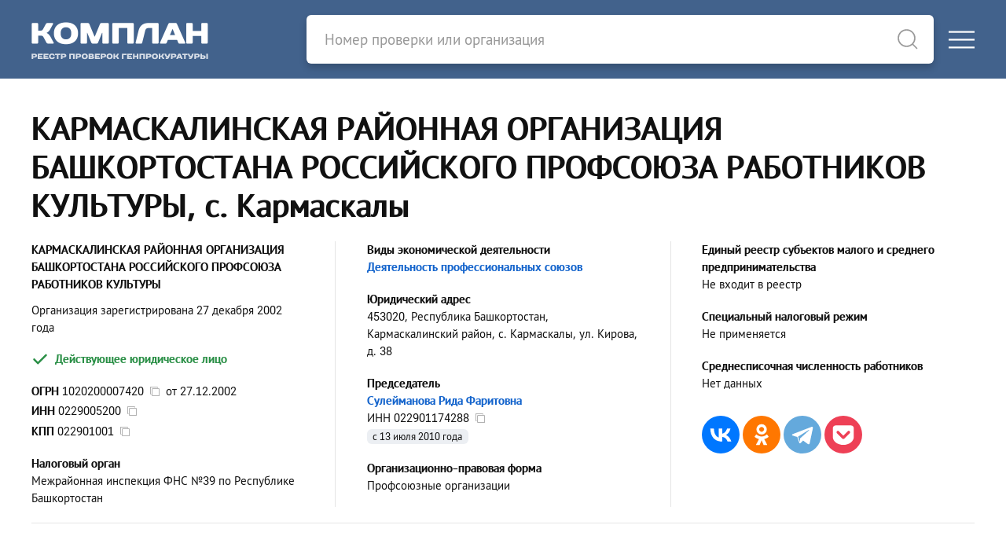

--- FILE ---
content_type: text/html; charset=utf-8
request_url: https://complan.pro/organization/1020200007420
body_size: 6666
content:
<!DOCTYPE html>
<html lang="ru">
<head>
<meta http-equiv="Content-Type" content="text/html; charset=utf-8" />
<title>КАРМАСКАЛИНСКАЯ РАЙОННАЯ ОРГАНИЗАЦИЯ БАШКОРТОСТАНА РОССИЙСКОГО ПРОФСОЮЗА РАБОТНИКОВ КУЛЬТУРЫ - с. Кармаскалы - Председатель - Сулейманова Рида Фаритовна</title>

<link rel="canonical" href="https://complan.pro/organization/1020200007420">

<meta name="viewport" content="width=device-width, user-scalable=yes, initial-scale=1.0, maximum-scale=5.0" />
<meta name="theme-color" content="#42628c" />
<meta name="description" content="КАРМАСКАЛИНСКАЯ РАЙОННАЯ ОРГАНИЗАЦИЯ БАШКОРТОСТАНА РОССИЙСКОГО ПРОФСОЮЗА РАБОТНИКОВ КУЛЬТУРЫ - ОГРН 1020200007420 от 27 декабря 2002 года - ИНН 0229005200 - КПП 022901001 - Председатель - Сулейманова Рида Фаритовна - Республика Башкортостан, Кармаскалинский район, с. Кармаскалы, ул. Кирова, д. 38" />
<meta name="keywords" content="кармаскалинская районная организация башкортостана российского профсоюза работников культуры, огрн 1020200007420, инн 0229005200, кпп 022901001, кармаскалы" />

<script>var cssf=false;var jsf=false;</script>
<link rel="stylesheet" href="https://complan.pro/cdn/default.css?v=010221" media="print" onload="this.media='all'; this.onload=null; cssf = true; if (cssf && jsf) {document.querySelector('body').style.visibility='visible'; document.querySelector('#loader').style.display='none'};">
<script onload="jsf = true; if (cssf && jsf) {document.querySelector('body').style.visibility='visible'; document.querySelector('#loader').style.display='none'};" src="https://complan.pro/cdn/default.js?v=010221" defer></script>

<style>body{visibility:hidden}#loader{visibility:visible;width:100px;height:100px;background-color:#42628c;position:absolute;top:0;bottom:0;left:0;right:0;margin:auto;-webkit-animation:sk-rotateplane 1.2s infinite ease-in-out;animation:sk-rotateplane 1.2s infinite ease-in-out}@-webkit-keyframes sk-rotateplane{0%{-webkit-transform:perspective(120px)}50%{-webkit-transform:perspective(120px) rotateY(180deg)}100%{-webkit-transform:perspective(120px) rotateY(180deg) rotateX(180deg)}}@keyframes sk-rotateplane{0%{transform:perspective(120px) rotateX(0) rotateY(0);-webkit-transform:perspective(120px) rotateX(0) rotateY(0)}50%{transform:perspective(120px) rotateX(-180.1deg) rotateY(0);-webkit-transform:perspective(120px) rotateX(-180.1deg) rotateY(0)}100%{transform:perspective(120px) rotateX(-180deg) rotateY(-179.9deg);-webkit-transform:perspective(120px) rotateX(-180deg) rotateY(-179.9deg)}}</style>

<link rel="icon" type="image/png" href="/icons/favicon-16x16.png" sizes="16x16">
<link rel="icon" type="image/png" href="/icons/favicon-32x32.png" sizes="32x32">
<link rel="apple-touch-icon" sizes="180x180" href="/icons/apple-touch-icon.png">
<link rel="apple-touch-icon-precomposed" sizes="180x180" href="/icons/apple-touch-icon.png">
<link rel="manifest" href="/icons/site.webmanifest">

<meta property="og:type" content="website">
<meta property="og:url" content="https://complan.pro//organization/1020200007420">
<meta property="og:title" content="КАРМАСКАЛИНСКАЯ РАЙОННАЯ ОРГАНИЗАЦИЯ БАШКОРТОСТАНА РОССИЙСКОГО ПРОФСОЮЗА РАБОТНИКОВ КУЛЬТУРЫ - с. Кармаскалы - Председатель - Сулейманова Рида Фаритовна">
<meta property="og:description" content="КАРМАСКАЛИНСКАЯ РАЙОННАЯ ОРГАНИЗАЦИЯ БАШКОРТОСТАНА РОССИЙСКОГО ПРОФСОЮЗА РАБОТНИКОВ КУЛЬТУРЫ - ОГРН 1020200007420 от 27 декабря 2002 года - ИНН 0229005200 - КПП 022901001 - Председатель - Сулейманова Рида Фаритовна - Республика Башкортостан, Кармаскалинский район, с. Кармаскалы, ул. Кирова, д. 38">
<meta property="og:image" content="https://complan.pro/icons/apple-touch-icon.png">

<link rel="preconnect" href="https://yastatic.net/" crossorigin>
<link rel="preconnect" href="https://an.yandex.ru/" crossorigin>
<script>window.yaContextCb=window.yaContextCb||[]</script>
<script src="https://yandex.ru/ads/system/context.js" async></script>
    
<meta name="csrf-param" content="authenticity_token" />
<meta name="csrf-token" content="ZZXwpTYKVF7DTeb0t4-87WHdwb8y5CI4lcV-uIEVmO-AsdcB_ElaV1uT1HJMrgv3SysvHyQpSm3NUiOYAr--JA" />

<script>if ('serviceWorker' in navigator) { navigator.serviceWorker.register('/sw.js') }</script>

</head>

<body>
<div id="loader"></div>
<div class="logo-header">
<div class="uk-container uk-container-xlarge">
<div uk-grid class="uk-grid-collapse">
<div id="logo-block" class="uk-width-1 uk-width-auto@m">
<div uk-grid class="uk-grid-collapse">
<div id="logo">
<a rel="nofollow" href="/"><picture><source srcset="https://complan.pro/cdn/images/logo/complan.png" type="image/png" /><img width="225" height="100" alt="Реестр проверок Генпрокуратуры &quot;Комплан&quot;" src="https://complan.pro/cdn/images/logo/complan.png" /></picture></a>
</div>
<div class="menu-toggle-block uk-hidden@m uk-width-expand">
<div>
<a href="#" class="uk-navbar-toggle" uk-toggle="target: #offcanvas-main-nav"><div uk-icon="icon: menu"></div></a>
</div></div></div></div>

<div id="search-bar-block" class="uk-width-1 uk-width-expand@m">
<div uk-grid class="uk-grid-collapse">
<div id="search-bar" class="uk-width-expand">
<form class="uk-search uk-search-default" id="search-form" action="/search" method="get">
<a style="border-bottom: none" uk-search-icon class="uk-search-icon-flip" onclick="document.getElementById('search-form').submit();"></a>
<input autocomplete="off" id="search-input" class="uk-search-input" name="query" type="search" placeholder="Номер проверки или организация">
</form>
</div>
<div class="menu-toggle-block uk-visible@m">
<a href="#" class="uk-navbar-toggle" uk-toggle="target: #offcanvas-main-nav"><div uk-icon="icon: menu"></div></a>
</div></div></div></div></div></div>
<nav id="offcanvas-main-nav" uk-offcanvas="flip: true" class="uk-offcanvas"><div class="uk-offcanvas-bar">
<button class="uk-offcanvas-close" type="button" uk-close></button>
<ul class="uk-nav uk-nav-default">
<li><a href="/inspections/all">Проверки</a></li>
<li><a href="/organizations/all">Организации</a></li>
<li class="uk-nav-divider"></li>
<li><a rel="nofollow" href="/docs/legality">Правовая информация</a></li>
<li><a rel="nofollow" href="/docs/rules">Пользовательское соглашение</a></li>
<li><a rel="nofollow" href="/docs/privacy">Политика конфиденциальности</a></li>
<li class="uk-nav-divider"></li>
<li><a rel="nofollow" href="#contact-us" uk-toggle>Обратная связь</a></li>
</ul>
</div></nav>

<main id="content">

<article itemscope itemtype="http://schema.org/Organization">

<header class="uk-container uk-container-large pt-10 pb-10">
<h1 class="uk-h1" itemprop="name">КАРМАСКАЛИНСКАЯ РАЙОННАЯ ОРГАНИЗАЦИЯ БАШКОРТОСТАНА РОССИЙСКОГО ПРОФСОЮЗА РАБОТНИКОВ КУЛЬТУРЫ, с. Кармаскалы</h1>

<section class="uk-column-1 uk-column-1-2@m uk-column-1-3@l uk-column-divider">

<div class="avoid-column mb-4">
<div><strong class="uk-text-bold" itemprop="legalName">КАРМАСКАЛИНСКАЯ РАЙОННАЯ ОРГАНИЗАЦИЯ БАШКОРТОСТАНА РОССИЙСКОГО ПРОФСОЮЗА РАБОТНИКОВ КУЛЬТУРЫ</strong></div>
</div>

<div class="avoid-column mb-2">
<div class="-mt-1">Организация зарегистрирована 27 декабря 2002 года</div>
</div>

<div class="avoid-column mb-5">
<span class="uk-text-success uk-text-bold -ml-1"><span class="text-icon-6px" uk-icon="icon: unicons-check; ratio: 1.25;"></span> Действующее юридическое лицо</span>
</div>

<div class="avoid-column mb-5">
<div class="mb-1"><span class="uk-text-bold">ОГРН</span> <strong id="copy-ogrn">1020200007420</strong>&nbsp;&nbsp;<span id="copy-ogrn-icon" onclick="copyToClipboard('copy-ogrn')" uk-tooltip="Копировать?" class="copy-icon" uk-icon="icon: copy"></span>&nbsp;&nbsp;от <span itemprop="foundingDate">27.12.2002</span></div>
<div class="mb-1"><span class="uk-text-bold">ИНН</span> <strong id="copy-inn" itemprop="taxID">0229005200</strong>&nbsp;&nbsp;<span id="copy-inn-icon" onclick="copyToClipboard('copy-inn')" uk-tooltip="Копировать?" class="copy-icon" uk-icon="icon: copy"></span></div>
<div class="mb-1"><span class="uk-text-bold">КПП</span> <span id="copy-kpp">022901001</span>&nbsp;&nbsp;<span id="copy-kpp-icon" onclick="copyToClipboard('copy-kpp')" uk-tooltip="Копировать?" class="copy-icon" uk-icon="icon: copy"></span></div>
</div>

<div class="avoid-column mb-5">
<div class="uk-text-bold">Налоговый орган</div>
<div>Межрайонная инспекция ФНС №39 по Республике Башкортостан</div>
</div>

<div class="avoid-column mb-5">
<div class="uk-text-bold">Виды экономической деятельности</div>
<div><a title="ОКВЭД 94.20" href="/organizations/942000">Деятельность профессиональных союзов</a></div>

</div>

<div class="avoid-column mb-5">
<div class="uk-text-bold">Юридический адрес</div>
<div itemprop="address" itemscope itemtype="http://schema.org/PostalAddress"><strong>453020, Республика Башкортостан, Кармаскалинский район, с. Кармаскалы, ул. Кирова, д. 38</strong></div>
</div>

<div class="avoid-column mb-5" itemprop="member" itemscope itemtype="http://schema.org/OrganizationRole">
<div class="uk-text-bold" itemprop="roleName">Председатель</div>

<div itemprop="member" itemscope itemtype="http://schema.org/Person">
<a itemprop="name" href="/individual/022901174288-suleymanova-rida-faritovna">Сулейманова Рида Фаритовна</a><div>ИНН <span itemprop="taxID" id="copy-leader-inn">022901174288</span>&nbsp;&nbsp;<span id="copy-leader-inn-icon" onclick="copyToClipboard('copy-leader-inn')" uk-tooltip="Копировать?" class="copy-icon" uk-icon="icon: copy"></span></div>
</div>
<div class="record-date">с 13 июля 2010 года</div>

</div>



<div class="avoid-column mb-5">
<div class="uk-text-bold">Организационно-правовая форма</div>
<div>Профсоюзные организации</div>
</div>



<div class="avoid-column mb-5">
<div class="uk-text-bold">Единый реестр субъектов малого и среднего предпринимательства</div>
<div>Не входит в реестр</div>
</div>

<div class="avoid-column mb-5">
<div class="uk-text-bold">Специальный налоговый режим</div>
<div>Не применяется</div>
</div>

<div class="avoid-column mb-5">
<div class="uk-text-bold">Среднесписочная численность работников</div>
<div>Нет данных</div>
</div>

<div class="avoid-column mb-5">
<script src="https://yastatic.net/share2/share.js" defer></script>
<div class="mt-8 ya-share2" data-curtain data-size="l" data-shape="round" data-services="vkontakte,odnoklassniki,facebook,telegram,pocket"></div>
</div>

</section>


<hr />

<div id="yandex_rtb_R-A-757864-1" style="min-height: 274.4px; padding: 0.35rem 0 0.35rem 0"></div>
<script>window.yaContextCb.push(()=>{
  Ya.Context.AdvManager.render({
    renderTo: 'yandex_rtb_R-A-757864-1',
    blockId: 'R-A-757864-1'
  })
})</script>


<hr />

<section>

<div class="-ml-1 uk-text-bold uk-text-success"><span class="text-icon-6px" uk-icon="icon: unicons-check; ratio: 1.25"></span> Организация зарегистрирована 23 года назад</div>





<div class="-ml-1 uk-text-bold uk-text-success"><span class="text-icon-6px" uk-icon="icon: unicons-check; ratio: 1.25"></span> В составе исполнительных органов нет дисквалифицированных лиц</div>


<div class="-ml-1 uk-text-bold uk-text-success"><span class="text-icon-6px" uk-icon="icon: unicons-check; ratio: 1.25"></span> Нет массовых руководителей</div>


<div class="-ml-1 uk-text-bold uk-text-success"><span class="text-icon-6px" uk-icon="icon: unicons-check; ratio: 1.25"></span> Нет массовых учредителей</div>


</section>


</header>

<div style="background: var(--grey-2)">

<div class="uk-container uk-container-large pt-10 pb-10">

<div class="uk-column-1 uk-column-1-2@m column-gap-30px pt-0 pb-8">

<!-- Контакты -->

<section class="column-data-block">



<h2 class="header">Телефоны</h2><br>

<table class="uk-table data-table">
<tr><td class="uk-width-expand">
<strong><a itemprop="telephone" class="black-link" href="tel:+73476521047">+73476521047</a></strong>
</td></tr>
</table>




</section>

<!-- Финансовая отчетность -->

<section class="column-data-block">

<h2 class="header"><a rel="nofollow" href="/organization/1020200007420/extra/finances">Финансовая отчетность</a></h2><br>

<div class="mb-6">
<div class="uk-text-bold mt-2">Выручка за 2016&ndash;2022 годы</div>
<div id="revenue-chart" class="ct-octave -mt-3 -ml-2"></div>
</div>

<div class="mb-2"><strong class="uk-text-bold">Финансовые показатели КАРМАСКАЛИНСКАЯ РАЙОННАЯ ОРГАНИЗАЦИЯ БАШКОРТОСТАНА РОССИЙСКОГО ПРОФСОЮЗА РАБОТНИКОВ КУЛЬТУРЫ за 2022 год</strong></div>

<table class="uk-table uk-table-small">
<tr>
<td class="">Выручка</td>
<td><span class="uk-text-muted">0 </span></td>
</tr>
<tr>
<td class="uk-width-1-3">Прибыль</td>
<td class="uk-width-1-3"><span class="uk-text-muted">0 </span></td>
</tr>
<tr>
<td>Активы</td>
<td><span class="uk-text-muted">0 </span></td>
</tr>
<tr>
<td>Капитал</td>
<td><span class="uk-text-muted">0 </span></td>
</tr>
</table>

<div class="pt-4"><a rel="nofollow" href="/organization/1020200007420/extra/finances">Полная отчетность и финансовый анализ</a></div>

</section>

<section class="column-data-block">

<div id="yandex_rtb_R-A-757864-3" style="min-height: 274.4px; padding: 0.35rem 0 0.35rem 0"></div>
<script>window.yaContextCb.push(()=>{
  Ya.Context.AdvManager.render({
    renderTo: 'yandex_rtb_R-A-757864-3',
    blockId: 'R-A-757864-3'
  })
})</script>

    
</section>


<!-- Учредители -->

<section class="column-data-block">

<h2 class="header">Учредители</h2><br>
<p class="mt-2 mb-0">Нет сведений об учредителях КАРМАСКАЛИНСКАЯ РАЙОННАЯ ОРГАНИЗАЦИЯ БАШКОРТОСТАНА РОССИЙСКОГО ПРОФСОЮЗА РАБОТНИКОВ КУЛЬТУРЫ</p>

</section>

<!-- Связи -->

<section class="column-data-block">

<h2 class="header"><a rel="nofollow" href="/organization/1020200007420/extra/relations">Связи</a></h2><br>
<ul uk-tab="connect: #relations-switcher; animation: uk-animation-fade" class="mt-3">




<li><a href="#">Связи через руководителя (1)</a></li>

</ul>

<div class="uk-switcher" id="relations-switcher">





<div>
<p class="uk-text-bold mt-4 mb-1">1 организация, связанная через руководителя КАРМАСКАЛИНСКАЯ РАЙОННАЯ ОРГАНИЗАЦИЯ БАШКОРТОСТАНА РОССИЙСКОГО ПРОФСОЮЗА РАБОТНИКОВ КУЛЬТУРЫ</p>

<table class="uk-table data-table">
<tr><td class="count">1.</td><td>
<a href="/organization/1080272003833" title="МУНИЦИПАЛЬНОЕ КАЗЕННОЕ УЧРЕЖДЕНИЕ &quot;ЦЕНТРАЛИЗОВАННАЯ БУХГАЛТЕРИЯ МУНИЦИПАЛЬНЫХ УЧРЕЖДЕНИЙ МУНИЦИПАЛЬНОГО РАЙОНА КАРМАСКАЛИНСКИЙ РАЙОН РЕСПУБЛИКИ БАШКОРТОСТАН&quot; - с. Кармаскалы">МКУ &quot;ЦЕНТРАЛИЗОВАННАЯ БУХГАЛТЕРИЯ МУНИЦИПАЛЬНЫХ УЧРЕЖДЕНИЙ&quot;</a>

<br>Деятельность по оказанию услуг в области бухгалтерского учета









<br>Руководитель &mdash; <a rel="nofollow" href="/individual/022901174288-suleymanova-rida-faritovna">Сулейманова Рида Фаритовна</a>


</td></tr>
</table>

</div>


</div>

</section>

<!-- Правопредшественники и правопреемники -->


<!-- Филиалы и представительства -->


<!-- Лицензии -->

<section class="column-data-block">

<h2 class="header">Лицензии</h2><br>
<p class="mt-2 mb-0">Нет сведений о лицензиях, полученных этой организацией</p>

</section>

<!-- Проверки -->

<section class="column-data-block">

<h2 class="header">Проверки</h2><br>
<p class="mt-2 mb-0">Нет сведений о проверках в отношении этой организации</p>

</section>


<!-- Хронология -->

<section class="column-data-block">
<h2 class="header"><a rel="nofollow" href="/organization/1020200007420/extra/chronology">Хронология</a></h2><br>
<table class="uk-table data-table">


<tr><td>

<div class="event-date">27 декабря 2002 года</div>
<div class="event-content">
<span class="uk-text-bold uk-text-success">Регистрация юридического лица</span><br>
<span class="uk-text-bold uk-text-success">Присвоен ОГРН 1020200007420</span>
</div>

</td></tr>
<tr><td>

<div class="event-date">26 января 2016 года</div>
<div class="event-content">
Организационно-правовая форма юридического лица изменена с <span class="uk-text-bold">ОБЩЕСТВЕННАЯ ИЛИ РЕЛИГИОЗНАЯ ОРГАНИЗАЦИЯ (ОБЪЕДИНЕНИЕ)</span> на <span class="uk-text-bold">ПРОФСОЮЗНЫЕ ОРГАНИЗАЦИИ</span>
</div>

</td></tr>
<tr><td>

<div class="event-date">3 марта 2016 года</div>
<div class="event-content">
Юридический адрес изменен с <span class="uk-text-bold">республика Башкортостан, с. Кармаскалы, ул. Кирова, д. 38</span> на <span class="uk-text-bold">453020, республика Башкортостан, Кармаскалинский район, с. Кармаскалы, ул. Кирова, д. 38</span></div>

</td></tr>
<tr><td>

<div class="event-date">16 сентября 2022 года</div>
<div class="event-content">Сокращенное наименование юридического лица изменено с <span class="uk-text-bold">-</span> на <span class="uk-text-bold"></span></div>

</td></tr>
<tr><td>

<div class="event-date">8 февраля 2025 года</div>
<div class="event-content">
Юридический адрес изменен с <span class="uk-text-bold">453020, республика Башкортостан, Кармаскалинский район, с. Кармаскалы, ул. Кирова, д. 38</span> на <span class="uk-text-bold">453020, Республика Башкортостан, Кармаскалинский район, с. Кармаскалы, ул. Кирова, д. 38</span></div>

</td></tr>
</table>


</section>


<!-- Описание -->

<section class="column-data-block" itemprop="description">
<p>Согласно данным ЕГРЮЛ, организация КАРМАСКАЛИНСКАЯ РАЙОННАЯ ОРГАНИЗАЦИЯ БАШКОРТОСТАНА РОССИЙСКОГО ПРОФСОЮЗА РАБОТНИКОВ КУЛЬТУРЫ  зарегистрирована 27 декабря 2002 года по адресу 453020, Республика Башкортостан, Кармаскалинский район, с. Кармаскалы, ул. Кирова, д. 38. Налоговый орган &mdash; межрайонная инспекция Федеральной налоговой службы №39 по Республике Башкортостан.</p>

<p>Реквизиты юридического лица &mdash; <strong>ОГРН 1020200007420</strong>, <strong>ИНН 0229005200</strong>, <strong>КПП 022901001</strong>. Организационно-правовой формой является &quot;Профсоюзные организации&quot;. </p>

<p>Основным видом <strong>деятельности КАРМАСКАЛИНСКАЯ РАЙОННАЯ ОРГАНИЗАЦИЯ БАШКОРТОСТАНА РОССИЙСКОГО ПРОФСОЮЗА РАБОТНИКОВ КУЛЬТУРЫ</strong> является &quot;Деятельность профессиональных союзов&quot;. 


<p>Председатель &mdash; <strong>Сулейманова Рида Фаритовна</strong>. Сведения об учредителях отсутствуют.</p>

<p class="mb-0">На 27 января 2026 года юридическое лицо является действующим.</p>
</section>

<!-- Конкуренты -->

<aside class="column-data-block">

<h3 class="header">Конкуренты</h3><br>
<table class="uk-table data-table">
<tr><td class="count">1.</td><td>
<a title="БУРАЕВСКАЯ РАЙОННАЯ ОРГАНИЗАЦИЯ БАШКОРТОСТАНА ОБЩЕРОССИЙСКОГО ПРОФЕССИОНАЛЬНОГО СОЮЗА РАБОТНИКОВ КУЛЬТУРЫ" href="/organization/1020200008223-buraevskaya-rob-rprk">БУРАЕВСКАЯ РОБ РПРК</a>
<br />Республика Башкортостан, Бураевский район, с. Бураево, ул. Ленина, д. 72
</td></tr>
<tr><td class="count">2.</td><td>
<a title="ПЕРВИЧНАЯ ПРОФСОЮЗНАЯ ОРГАНИЗАЦИЯ МУНИЦИПАЛЬНОГО БЮДЖЕТНОГО УЧРЕЖДЕНИЯ &quot;ГОРЗЕЛЕНХОЗ&quot; ГОРОДСКОГО ОКРУГА ГОРОД УФА РЕСПУБЛИКИ БАШКОРТОСТАН &quot;ПРОФЕССИОНАЛЬНЫЙ СОЮЗ РАБОТНИКОВ ПРЕДПРИЯТИЙ ЖИЗНЕОБЕСПЕЧЕНИЯ РЕСПУБЛИКИ БАШКОРТОСТАН&quot;" href="/organization/1020200007607">ППО МБУ &quot;ГОРЗЕЛЕНХОЗ&quot; ГО Г.УФА</a>
<br />Республика Башкортостан, г. Уфа, ул. Рихарда Зорге, д. 11, корп. 1
</td></tr>
<tr><td class="count">3.</td><td>
<a title="БАКАЛИНСКАЯ РАЙОННАЯ ОРГАНИЗАЦИЯ БАШКОРТОСТАНА РОССИЙСКОГО ПРОФСОЮЗА РАБОТНИКОВ КУЛЬТУРЫ" href="/organization/1020200008180">БАКАЛИНСКАЯ РАЙОННАЯ ОРГАНИЗАЦИЯ БАШКОРТОСТАНА РОССИЙСКОГО ПРОФСОЮЗА РАБОТНИКОВ КУЛЬТУРЫ</a>
<br />Республика Башкортостан, Бакалинский район, с. Бакалы, ул. Ленина, д. 116
</td></tr>
<tr><td class="count">4.</td><td>
<a title="БИЖБУЛЯКСКАЯ РАЙОННАЯ ОРГАНИЗАЦИЯ БАШКИРСКОЙ РЕСПУБЛИКАНСКОЙ ОРГАНИЗАЦИИ ПРОФЕССИОНАЛЬНОГО СОЮЗА РАБОТНИКОВ НАРОДНОГО ОБРАЗОВАНИЯ И НАУКИ РОССИЙСКОЙ ФЕДЕРАЦИИ" href="/organization/1020200008300">БИЖБУЛЯКСКАЯ РАЙОННАЯ ОРГАНИЗАЦИЯ ОБЩЕРОССИЙСКОГО ПРОФСОЮЗА ОБРАЗОВАНИЯ</a>
<br />Республика Башкортостан, Бижбулякский район, с. Бижбуляк, ул. Победы, д. 13
</td></tr>
<tr><td class="count">5.</td><td>
<a title="ДУВАНСКАЯ РАЙОННАЯ ОРГАНИЗАЦИЯ БАШКОРТОСТАНА РОССИЙСКОГО ПРОФСОЮЗА РАБОТНИКОВ КУЛЬТУРЫ" href="/organization/1020200007904">ДУВАНСКАЯ РАЙОННАЯ ОРГАНИЗАЦИЯ БАШКОРТОСТАНА РОССИЙСКОГО ПРОФСОЮЗА РАБОТНИКОВ КУЛЬТУРЫ</a>
<br />Республика Башкортостан, Дуванский район, с. Месягутово, ул. Крупская, д. 2
</td></tr>
<tr><td class="count">6.</td><td>
<a title="МИЯКИНСКАЯ РАЙОННАЯ ОРГАНИЗАЦИЯ БАШКОРТОСТАНА РОССИЙСКОГО ПРОФСОЮЗА РАБОТНИКОВ КУЛЬТУРЫ" href="/organization/1020200008014">МИЯКИНСКАЯ РАЙОННАЯ ОРГАНИЗАЦИЯ БАШКОРТОСТАНА РОССИЙСКОГО ПРОФСОЮЗА РАБОТНИКОВ КУЛЬТУРЫ</a>
<br />Республика Башкортостан, Миякинский район, с. Киргиз-Мияки, ул. Советская, д. 9
</td></tr>
<tr><td class="count">7.</td><td>
<a title="ОБЪЕДИНЕННАЯ ПЕРВИЧНАЯ ПРОФСОЮЗНАЯ ОРГАНИЗАЦИЯ АКЦИОНЕРНОГО ОБЩЕСТВА &quot;ТРАНСНЕФТЬ-УРАЛ&quot; РЕСПУБЛИКАНСКОЙ ОРГАНИЗАЦИИ БАШКОРТОСТАНА ОБЩЕРОССИЙСКОГО ПРОФЕССИОНАЛЬНОГО СОЮЗА РАБОТНИКОВ НЕФТЯНОЙ, ГАЗОВОЙ ОТРАСЛЕЙ ПРОМЫШЛЕННОСТИ И СТРОИТЕЛЬСТВА" href="/organization/1020200008333">ОППО АО &quot;ТРАНСНЕФТЬ-УРАЛ&quot; РОБ НЕФТЕГАЗСТРОЙПРОФСОЮЗА РОССИИ</a>
<br />Республика Башкортостан, г. Уфа, ул. Крупской, д. 10, кв. 413
</td></tr>
</table>




</aside>

</div>
</div>
</div>

</article>

<script type="application/ld+json">
{
  "@context": "https://schema.org",
  "@type": "BreadcrumbList",
  "itemListElement": [{
    "@type": "ListItem",
    "position": 1,
    "name": "Организации",
    "item": "https://complan.pro/organizations/all"
  },{
    "@type": "ListItem",
    "position": 2,
    "name": "Деятельность общественных организаций",
    "item": "https://complan.pro/organizations/940000"
  },{
    "@type": "ListItem",
    "position": 3,
    "name": "Деятельность профессиональных союзов",
    "item": "https://complan.pro/organizations/942000"
  },{
    "@type": "ListItem",
    "position": 4,
    "name": "КАРМАСКАЛИНСКАЯ РАЙОННАЯ ОРГАНИЗАЦИЯ БАШКОРТОСТАНА РОССИЙСКОГО ПРОФСОЮЗА РАБОТНИКОВ КУЛЬТУРЫ",
    "item": "https://complan.pro/organization/1020200007420"
  }]
}
</script>

<script>

document.addEventListener("DOMContentLoaded", async function() {


function money_format(e) {return result=Math.abs(Number(e))>=1e12?Math.abs(Number(e))/1e12+" трлн руб.":Math.abs(Number(e))>=1e9?Math.abs(Number(e))/1e9+" млрд руб.":Math.abs(Number(e))>=1e6?Math.abs(Number(e))/1e6+" млн руб.":Math.abs(Number(e))>=1e3?Math.abs(Number(e))/1e3+" тыс. руб.":Math.abs(Number(e)),e<0?"-"+result:result}

await new Promise(r=>setTimeout(r,250));



new Chartist.Line('#revenue-chart', {
    labels: ['2016', '2017', '2018', '2019', '2020', '2021', '2022'],
    series: [
        ['0', '0', '0', '0', '0', '0', '0'],
    ]
}, {
    fullWidth: !1,
    axisX: {
        position: 'start'
    },
    axisY: {
        scaleMinSpace: 40,
        position: 'end',
        offset: 90,
        labelInterpolationFnc: function(value) {
            return money_format(value)
        },
    },
    lineSmooth: Chartist.Interpolation.monotoneCubic({
        fillHoles: !0,
    })
});


});

</script>
</main>

<footer id="footer" class="uk-section pt-10 pb-10">
<div class="uk-container uk-container-large">
<div class="uk-child-width-expand@s uk-grid-medium" uk-grid>
<div class="uk-width-1 uk-width-2-5@s">
<div><a class="dark-link" rel="nofollow" href="/docs/legality">Правовые основания размещения информации</a></div>
<div><a class="dark-link" rel="nofollow" href="/docs/rules">Пользовательское соглашение</a></div>
<div><a class="dark-link" rel="nofollow" href="/docs/privacy">Политика конфиденциальности</a></div></div>
<div class="uk-width-1 uk-width-3-5@s">
<div class="mb-2">&copy; 2019&ndash;2025 Реестр проверок Генпрокуратуры &quot;Комплан&quot;</div>
<div><a class="pseudo-link" rel="nofollow" href="#contact-us" uk-toggle>Обратная связь</a></div>
<div id="contact-us" class="uk-flex-top" uk-modal>
<div class="uk-modal-dialog uk-margin-auto-vertical">
<button class="uk-modal-close-default" type="button" uk-close></button>
<div class="uk-modal-body">
<div class="uk-h3">Обратная связь</div>
<blockquote class="warning">
Внимание! Данный веб-сайт никак не связан ни с одной организацией, представленной здесь
</blockquote>
<p>Если ваш запрос касается правомерности размещения сведений о юридических и физических лицах &mdash; пожалуйста, сперва ознакомьтесь с <a rel="nofollow" href="/docs/legality">правовыми основаниями размещения информации</a></p>
<hr class="mt-8">
<div class="mt-8 mb-2"><center><a rel="nofollow" href="/contact-us">Отправить сообщение</a></center></div>
</div></div></div></div></div></div>
</footer>
<script type="text/javascript" > (function(m,e,t,r,i,k,a){m[i]=m[i]||function(){(m[i].a=m[i].a||[]).push(arguments)}; m[i].l=1*new Date();k=e.createElement(t),a=e.getElementsByTagName(t)[0],k.async=1,k.src=r,a.parentNode.insertBefore(k,a)}) (window, document, "script", "https://mc.yandex.ru/metrika/tag.js", "ym"); ym(73995892, "init", { clickmap:true, trackLinks:true, accurateTrackBounce:true }); </script> <noscript><div><img src="https://mc.yandex.ru/watch/73995892" style="position:absolute; left:-9999px;" alt="" /></div></noscript>
</body>
</html>